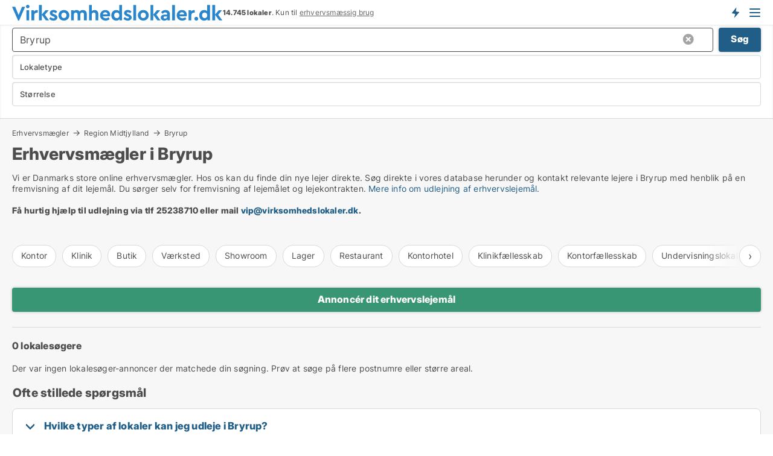

--- FILE ---
content_type: text/html; charset=utf-8
request_url: https://www.virksomhedslokaler.dk/erhvervsmaegler/bryrup
body_size: 15072
content:
<!doctype html>
<html lang="da" prefix="og:http://ogp.me/ns#">
<head>
    
<meta charset="UTF-8" />

    <title>Erhvervsmægler i Bryrup</title>
        <meta name="description" content="Vi er Danmarks store online erhvervsmægler. Hos os kan du finde din nye lejer direkte. Søg direkte i vores database herunder og kontakt relevante lejere i i Bryrup" />
        <meta name="robots" content="noindex,follow" />
        <meta property="fb:app_id" content="1651336384902009" />
        <meta property="og:type" content="website" />
        <meta property="og:image" content="https://www.virksomhedslokaler.dk/media/lvdbre4f/microsoftteams-image.png" />
        <meta property="og:image:secure_url" content="https://www.virksomhedslokaler.dk/media/lvdbre4f/microsoftteams-image.png" />
        <meta property="og:image:alt" content="https://www.virksomhedslokaler.dk/media/lvdbre4f/microsoftteams-image.png" />
        <meta property="og:image:width" content="640" />
        <meta property="og:image:height" content="480" />
        <meta property="og:url" content="https://www.virksomhedslokaler.dk/erhvervsmaegler/bryrup" />
        <meta property="og:title" content="Erhvervsmægler i Bryrup" />
        <meta property="og:description" content="Vi er Danmarks store online erhvervsmægler. Hos os kan du finde din nye lejer direkte. Søg direkte i vores database herunder og kontakt relevante lejere i i Bryrup" />


<link rel="canonical" href="https://www.virksomhedslokaler.dk/erhvervsmaegler/bryrup" />

    <meta name="viewport" content="width=device-width, initial-scale=1, maximum-scale=1" />
    <link rel="shortcut icon" href="/images/favicons/favicon-v.svg" type="image/svg+xml" />

    <link rel="stylesheet" type="text/css" href="/css/Fonts.css?v=l5amzXL23WsuXcoOJpQ2lKe_ukE" />


<link rel="stylesheet" href="/bundles/css/styles.css?v=8F6rx5sr4ZiiPKhH2g_yx-xWHPo" />
<link rel="stylesheet" href="/bundles/css/ie.css?v=eF1J9FJDcBT87G3Du73rGx8U7ws" />

    <link rel="stylesheet" type="text/css" href="/css/Print.css?v=5Dp4GpRlusuVRwtK5iQofvCXFe0" media="print" />
<script>
    window.dataLayer = window.dataLayer || [];
    function gtag() { dataLayer.push(arguments); }
    gtag('consent', 'default', {
        'ad_user_data': 'denied',
        'ad_personalization': 'denied',
        'ad_storage': 'denied',
        'analytics_storage': 'denied'
    });
    gtag('js', new Date());
    gtag('config', 'G-7T8QJMMX4Z');
</script>


<script type="application/ld+json">
{
  "@context": "https://schema.org",
  "@type": "FAQPage",
  "mainEntity": [
    {
      "@type": "Question",
      "acceptedAnswer": {
        "@type": "Answer",
        "text": "Du kan foretage udlejning alle typer erhverv i Bryrup på Virksomhedslokaler.dk: <a href=\"https://www.virksomhedslokaler.dk/udlejning-af-lokaler/kontorlokaler\">Kontor</a>, <a href=\"https://www.virksomhedslokaler.dk/udlejning-af-lokaler/lagerlokaler\">lager</a>, <a href=\"https://www.virksomhedslokaler.dk/udlejning-af-lokaler/butikslokaler\">butik</a>, <a href=\"https://www.virksomhedslokaler.dk/udlejning-af-lokaler/vaerkstedslokaler\">værksted</a>, <a href=\"https://www.virksomhedslokaler.dk/udlejning-af-lokaler/kliniklokaler\">klinik</a>, <a href=\"https://www.virksomhedslokaler.dk/udlejning-af-lokaler/kontorfaellesskaber\">kontorfællesskab</a> mv. Du kan se de virksomheder der <a href=\"https://www.virksomhedslokaler.dk/udlejning-af-lokaler/bryrup\">søger lokaler i Bryrup lige nu på listen herover. <a href=\"https://www.virksomhedslokaler.dk/opret-lokaleannonce\">Klik her for at oprette en annonce for dine erhvervslokaler</a>."
      },
      "name": "Hvilke typer af lokaler kan jeg udleje i Bryrup?"
    },
    {
      "@type": "Question",
      "acceptedAnswer": {
        "@type": "Answer",
        "text": "Ved udlejning af erhvervslokale i Bryrup er der en række faktorer som du skal være opmærksom på, herunder om du skal bruge erhvervsmægler, udleje via administrator, eller udleje lokalerne selv. Læs mere i guiden til udlejning af ledige lokaler herunder."
      },
      "name": "Hvordan foretager jeg erhvervsudlejning af mine ledige lokaler i Bryrup?"
    },
    {
      "@type": "Question",
      "acceptedAnswer": {
        "@type": "Answer",
        "text": "De fleste ejendomsselskaber og private udlejere står selv for udlejning af deres ledige lokaler, da det er ganske let. Hvis du vælger at udleje  erhvervslokaler i Bryrup uden at bruge erhvervsmægler, er det vigtigt at din lejekontrakt overholder alle regler for erhvervsudlejning, som er beskrevet i erhvervslejeloven (lejeloven for virksomheder). Hvis dine erhvervslejemål udlejes gennem en administrator, kan de sikkert hjælpe med kontrakten. Læs mere i guiden til udlejning af ledige lokaler herunder."
      },
      "name": "Kan jeg udleje mine erhvervslokaler  i Bryrup uden en erhvervsmægler?"
    },
    {
      "@type": "Question",
      "acceptedAnswer": {
        "@type": "Answer",
        "text": "Du kan annoncere dine ledige erhvervslejemål gratis på Virksomhedslokaler.dk. <a href=\"https://www.virksomhedslokaler.dk/opret-lokaleannonce\">Klik her for at oprette en annonce for dine ledige lokaler</a>. På listen herover kan du se virksomheder der søger udlejning af kontor, lager, butik, værksted, klinik, kontorfællesskab mv. i Bryrup lige nu. Klik på overskriften ud for hver virksomhed for at læse mere om hvad de søger."
      },
      "name": "Hvordan kan jeg markedsføre udlejning af mine ledige lokaler i Bryrup?"
    }
  ]
}
</script>
</head>
<body class="new-popup-layout">
    
    

<header id="header">
    <section>
<a href="https://www.virksomhedslokaler.dk/" class="logo">
                    <img alt="Ledige erhvervslejemål - find dem på Virksomhedslokaler.dk" title="Ledige erhvervslejemål - find dem på Virksomhedslokaler.dk" src="/media/1002/virksomhedslokaler_logo_349x27.svg"  />
                    
                </a>            <div class="post-logo">
                    <ul class="info" id="presentation_info" data-separator="." data-animate="false">
                        <li><span class="show-desktop"><b>14.745</b> lokaler lige nu på <a class="tos-info" href="javascript:void(0)" popup-content-id="6177" data-anchor="tos_mails" style="text-decoration:underline;"><strong>Danmarks store portal for erhvervsudlejning</strong></a></span><span class="show-mobile"><b>14.745 lokaler</b>. Kun til <a class="tos-info" href="javascript:void(0)" popup-content-id="6177" data-anchor="tos_mails" style="text-decoration:underline;">erhvervsmæssig brug</a></span></li>
                    </ul>


            </div>
            <div class="logo-btns">
                <a id="special_product_button" class="special-product-button" onclick="ShowPreAuthPopup('HeaderSpecialButton', 'Popup_FrequencyUserCreation', '', false, '', '');">Få besked om nye lokaler!</a>

                <div class="notification-buttons show-mobile">
                    
<a data-action="user-notifications" data-api="UserNotificationPopup" data-type="Default" class="notification-counter" style="display:none;"
   data-text="Nye lokaler" data-empty-text="Lokaler der passer til din agent">
    <label data-action="label"></label>
    <span class="counter" data-action="counter"></span>
</a>
                </div>


                    <a class="show-menu-button" onclick="ToggleMenu();"></a>
            </div>
        <div id="slide_nav" class="mobile-navi"></div>
    </section>
        <nav>
                <div  data-single-line="">
                    <aside>
<span><a class="show-desktop regular with-nested" onmouseover="this.prevFontColor=this.style.color;this.style.color='#f5870b'" onmouseout="this.style.color=this.prevFontColor" href="https://www.virksomhedslokaler.dk/om-virksomhedslokalerdk">Om Virksomhedslokaler.dk</a><ul class="nested-links"><li><a class="regular" href="https://www.virksomhedslokaler.dk/kontakt">Kontakt os</a></li><li><a class="regular" href="https://www.virksomhedslokaler.dk/medieomtale">Medieomtale</a></li></ul></span><span><a class="bold with-nested" onmouseover="this.prevFontColor=this.style.color;this.style.color='#f5870b'" onmouseout="this.style.color=this.prevFontColor" href="/erhvervslejemaal">Find erhvervslejemål</a><ul class="nested-links"><li><a class="regular" href="https://www.virksomhedslokaler.dk/leje/butikslokaler">Butik til leje</a></li><li><a class="regular" href="https://www.virksomhedslokaler.dk/leje/kontorlokaler">Kontor til leje</a></li><li><a class="regular" href="https://www.virksomhedslokaler.dk/leje/lagerlokaler">Lager til leje</a></li><li><a class="regular" href="https://www.virksomhedslokaler.dk/leje/kontorhoteller">Kontorhotel</a></li><li><a class="regular" href="https://www.virksomhedslokaler.dk/leje/kontorfaellesskaber">Kontorfællesskab</a></li><li><a class="regular" href="https://www.virksomhedslokaler.dk/leje/kliniklokaler">Klinik til leje</a></li><li><a class="regular" href="https://www.virksomhedslokaler.dk/leje/vaerkstedslokaler">Værksted til leje</a></li><li><a class="regular" href="https://www.virksomhedslokaler.dk/leje/restaurantlokaler">Restaurant til leje</a></li><li><a class="regular" href="https://www.virksomhedslokaler.dk/leje/showrooms">Showroom</a></li></ul></span><span><a class="bold with-nested" onmouseover="this.prevFontColor=this.style.color;this.style.color='#f5870b'" onmouseout="this.style.color=this.prevFontColor" href="/erhvervsmaegler">Find lejer</a><ul class="nested-links"><li><a class="regular" href="https://www.virksomhedslokaler.dk/erhvervsmaegler/kontorlokaler">Udlejning af kontor</a></li><li><a class="regular" href="https://www.virksomhedslokaler.dk/erhvervsmaegler/butikslokaler">Udlejning af butik</a></li><li><a class="regular" href="https://www.virksomhedslokaler.dk/erhvervsmaegler/lagerlokaler">Udlejning af lager</a></li><li><a class="regular" href="https://www.virksomhedslokaler.dk/erhvervsmaegler/butikslokaler">Udlejning af klinik</a></li><li><a class="regular" href="https://www.virksomhedslokaler.dk/erhvervsmaegler/showrooms">Udlejning af showroom</a></li><li><a class="regular" href="https://www.virksomhedslokaler.dk/erhvervsmaegler/restaurantlokaler">Udlejning af restaurant</a></li><li><a class="regular" href="https://www.virksomhedslokaler.dk/erhvervsmaegler/vaerkstedslokaler">Udlejning af værksted</a></li></ul></span><span><a class="regular with-nested" onmouseover="this.prevFontColor=this.style.color;this.style.color='#f5870b'" onmouseout="this.style.color=this.prevFontColor" href="https://www.virksomhedslokaler.dk/viden-om">Viden om</a><ul class="nested-links"><li><a class="regular" href="https://www.virksomhedslokaler.dk/erhvervslokaler-spoergsmaal-svar">Spørgsmål og svar om erhvervslokaler</a></li><li><a class="regular" href="https://www.virksomhedslokaler.dk/blogs">Blog</a></li><li><a class="regular" href="https://www.virksomhedslokaler.dk/nyheder">Nyheder</a></li><li><a class="regular" href="https://www.virksomhedslokaler.dk/ejendomsleksikon">Ejendomsleksikon</a></li></ul></span><span><a class="bold with-nested" onmouseover="this.prevFontColor=this.style.color;this.style.color='#f5870b'" onmouseout="this.style.color=this.prevFontColor" href="https://www.virksomhedslokaler.dk/ejendoms-statistik">Data om erhvervslejemål</a><ul class="nested-links"><li><a class="regular" href="https://www.virksomhedslokaler.dk/ejendoms-statistik/lokaler-udvikling">Udviklingen i udbudte lokaler</a></li><li><a class="regular" href="https://www.virksomhedslokaler.dk/ejendoms-statistik/nye-lokaler-udvikling">Udviklingen i nye udbudte lokaler</a></li><li><a class="regular" href="https://www.virksomhedslokaler.dk/ejendoms-statistik/udlejede-lokaler-udvikling">Udviklingen i udlejede lokaler</a></li></ul></span>                        
                    </aside>
                    <aside>
<a class="show-desktop regular" onmouseover="this.prevFontColor=this.style.color;this.style.color='#f5870b'" onmouseout="this.style.color=this.prevFontColor" href="https://www.virksomhedslokaler.dk/create-user-profile">Opret</a><a class="show-mobile bold" onmouseover="this.prevFontColor=this.style.color;this.style.color='#f5870b'" onmouseout="this.style.color=this.prevFontColor" href="https://www.virksomhedslokaler.dk/create-user-profile">Sign up</a><a class="button orange regular plus" onmouseover="this.prevFontColor=this.style.color;this.style.color='#f5870b'" onmouseout="this.style.color=this.prevFontColor" href="https://www.virksomhedslokaler.dk/opret-lokaleannonce">Opret annonce</a>                                <a class="login show-desktop" href="javascript:ShowLoginPopup()">Log ind</a>
                    </aside>
                </div>
        </nav>
    
</header>


    <main id="layout" class="">
        <div id="container">
            <div id="mainContent">
                
        <h2 class="breadcrumb head empty"></h2>

                <div class="content page-content" id="page_data">
                    
                    





    <div id="page_control" class="page-control">
        

<div class="search-results">
    <div class="top-section" data-extra-top-content="1">
<div class="breadcrumb head" id="simple_bread_crumb"><a href="/erhvervsmaegler" onclick="ClearSearch()" oncontextmenu="ClearSearch()">Erhvervsmægler</a><a href="/erhvervsmaegler/region-midtjylland" class=" til leje i Region Midtjylland" onclick="ClearSearch()" oncontextmenu="ClearSearch()">Region Midtjylland</a><a href="/erhvervsmaegler/bryrup" class=" til leje  i  Bryrup" onclick="ClearSearch()" oncontextmenu="ClearSearch()">Bryrup</a></div><script type="application/ld+json">
    {
      "@context": "https://schema.org",
      "@type": "BreadcrumbList",
      "itemListElement": [{
        "@type": "ListItem",
        "position": 1,
        "name": "Erhvervsmægler",
        "item": "https://www.virksomhedslokaler.dk/erhvervsmaegler"
      },{
        "@type": "ListItem",
        "position": 2,
        "name": "Region Midtjylland",
        "item": "https://www.virksomhedslokaler.dk/erhvervsmaegler/region-midtjylland"
      },{
        "@type": "ListItem",
        "position": 3,
        "name": "Bryrup",
        "item": "https://www.virksomhedslokaler.dk/erhvervsmaegler/bryrup"
      }]
    }
    </script><h1>Erhvervsmægler i Bryrup</h1>
        <div class="seo-content">
            <p>Vi er Danmarks store online erhvervsmægler. Hos os kan du finde din nye lejer direkte. Søg direkte i vores database herunder og kontakt relevante lejere i Bryrup med henblik på en fremvisning af dit lejemål. Du sørger selv for fremvisning af lejemålet og lejekontrakten. <a href="#moreinfo" data-anchor="#moreinfo">Mere info om udlejning af erhvervslejemål.</a><br /><br /><strong>Få hurtig hjælp til udlejning via tlf 25238710 eller mail <a rel="noopener noreferrer" tabindex="-1" href="mailto:vip@virksomhedslokaler.dk" target="_blank" title="mailto:vip@virksomhedslokaler.dk" class="fui-Link ___m14voj0 f3rmtva f1ern45e f1deefiw f1n71otn f1q5o8ev f1h8hb77 f1vxd6vx f1ewtqcl fyind8e f1k6fduh f1w7gpdv fk6fouc fjoy568 figsok6 f1hu3pq6 f11qmguv f19f4twv f1tyq0we f1g0x7ka fhxju0i f1qch9an f1cnd47f fqv5qza f1vmzxwi f1o700av f13mvf36 f9n3di6 f1ids18y fygtlnl f1deo86v f12x56k7 f1iescvh ftqa4ok f50u1b5 fs3pq8b f1hghxdh f1tymzes f1x7u7e9 f1cmlufx f10aw75t fsle3fq"></a><a rel="noopener" tabindex="-1" href="mailto:vip@virksomhedslokaler.dk" target="_blank" class="fui-Link ___m14voj0 f3rmtva f1ern45e f1deefiw f1n71otn f1q5o8ev f1h8hb77 f1vxd6vx f1ewtqcl fyind8e f1k6fduh f1w7gpdv fk6fouc fjoy568 figsok6 f1hu3pq6 f11qmguv f19f4twv f1tyq0we f1g0x7ka fhxju0i f1qch9an f1cnd47f fqv5qza f1vmzxwi f1o700av f13mvf36 f9n3di6 f1ids18y fygtlnl f1deo86v f12x56k7 f1iescvh ftqa4ok f50u1b5 fs3pq8b f1hghxdh f1tymzes f1x7u7e9 f1cmlufx f10aw75t fsle3fq" aria-label="Link vip@virksomhedslokaler.dk">vip@virksomhedslokaler.dk</a>.<br /><br /></strong></p>
        </div>
<div id="search_legend" class="search-legend">
    <div class="show-desktop"></div>
    <div class="show-mobile"></div>
</div>

<div class="scrollable-list" data-behavior="ScrollableList">
    <div>
            <a href="/erhvervsmaegler/kontorlokaler/bryrup">Kontor</a>
            <a href="/erhvervsmaegler/kliniklokaler/bryrup">Klinik</a>
            <a href="/erhvervsmaegler/butikslokaler/bryrup">Butik</a>
            <a href="/erhvervsmaegler/vaerkstedslokaler/bryrup">Værksted</a>
            <a href="/erhvervsmaegler/showrooms/bryrup">Showroom</a>
            <a href="/erhvervsmaegler/lagerlokaler/bryrup">Lager</a>
            <a href="/erhvervsmaegler/restaurantlokaler/bryrup">Restaurant</a>
            <a href="/erhvervsmaegler/kontorhoteller/bryrup">Kontorhotel</a>
            <a href="/erhvervsmaegler/klinikfaellesskaber/bryrup">Klinikfællesskab</a>
            <a href="/erhvervsmaegler/kontorfaellesskaber/bryrup">Kontorfællesskab</a>
            <a href="/erhvervsmaegler/undervisningslokaler/bryrup">Undervisningslokale</a>
            <a href="/erhvervsmaegler/garager/bryrup">Garage</a>
    </div>
</div></div>



<div class="side-search-criteria" id="side_crit">
    <div class="wrap">
<form action="/Custom/LeftMenu/Process?selectedDemandType=1&selectedDemandTypeUrlKey=erhvervsmaegler&seachAdMode=1&cityName=bryrup&zipCode=&isSearchResultPage=True&nodeId=4297&searchType=FindBuyer" data-ajax="true" method="POST" data-ajax-mode="after" data-ajax-update="#side_crit" data-ajax-failure="alert('An unexpected error occured. Please contact support@mail.virksomhedslokaler.dk');" id="side_crit_form" datavalalert="1">
            <div class="filter ">


                

                    <div class="item  primary">
        <label class="h3" for="side_crit_exp_searchtenant.locationtitle">Hvor ligger dine lokaler? (medtag omkringliggende områder)</label>
                        <div class="box huge" data-criteria="LeftMenu_ZipCodes">
                            

<div data-behavior="ZipContainer" id="LeftMenu_ZipCodes" class="zip-control"
     data-duplicate-big-cities="false"
     data-max-items=""
     data-country=""
     data-max-items-message="Du kan højst vælge  postnumre. "
     data-no-cities-message="&amp;lt;span class=&amp;quot;show-desktop&amp;quot;&amp;gt;Vælg by/postnummer&amp;lt;/span&amp;gt;&amp;lt;span class=&amp;quot;show-mobile&amp;quot;&amp;gt;Område&amp;lt;/span&amp;gt;"
     data-several-cities-message="[amount] postnumre valgt"
     data-counting-label="true"
     data-allow-regions="true"
     data-country-changes-callback="false"
     data-hide-countries="true"
     data-search-countries="true"
     data-placeholder="Skriv by/område..."
     data-use-search-button="true"
     v-bind:class="{ 'has-values': selected.length > 0 }">
    <input type="text" style="display:none;" ref="value" name="LeftMenu_ZipCodes" value="8654" v-bind:value="valueString"
           data-val="false" data-val-required="" />
    <div class="zip-selector search-text-container">
                <a class="search-button" v-on:click="togglePopup()"></a>
            <input type="text" class="txt placeholder-green search-text-input" v-bind:value="filter" v-on:input="filter=$event.target.value" v-on:focus="onFocus()" v-on:blur="onBlur()" v-on:keydown.enter.prevent="onEnter"
                v-bind:placeholder="placeholder" autocomplete="off" />
            <a class="delete-all" v-show="isDeleteAllShown" v-on:click="removeAll()"></a>
                <a class="button search-text-button" v-on:click="search()">Søg</a>
        <div ref="popup" class="popup-container" v-show="visible" style="display:none;">
            <div ref="items" class="ZipCodeContainer custom-scroll">
                <template v-for="item in cities" v-bind:key="item.Id">
                    <span class="custom-cb"
                          v-bind:title="item.Name" 
                          v-bind:class="{ bold: item.IsRegion && item.ChildIds.length > 0}"
                          v-on:click="toggle(item)">
                        <input type="checkbox" v-bind:value="item.Id" v-bind:checked="isItemSelected(item)" v-if="!item.IsRegion || allowRegions" />
                        <span>{{item.Name}}</span>
                    </span>
                    <fieldset v-if="regionMode && item.IsRegion && item.ChildIds.length > 0 && item.ShowChildItems">
                        <a v-on:click="selectVisible" v-show="isSelectAllInPopupVisible" class="link non-link red">Vælg alle herunder</a>
                        <a v-on:click="removeVisible" v-show="isDeleteAllInPopupVisible" class="link non-link red">Slet valgte</a>
                    </fieldset>
                </template>
            </div>
            <div class="btns" v-show="cities.length > 0">
                <a class="button small full-width" v-on:click="onOk()">OK</a>
            </div>
            <div class="tip" v-show="showPopupTip">Scroll ned for at se flere byer</div>
        </div>
    </div>
</div>
                        </div>
                    </div>
        <div class="item secondary" id="estate_type_label">
        <label class="h3" for="side_crit_exp_findbuyer">Hvad kan dine lokaler anvendes til?</label>
            <div class="box large double-popup" data-criteria="LeftMenu_EstateTypes">
                

<div class="EstateTypeContainer" data-behavior="EstateTypeContainer" data-demand-control="LeftMenu_DemandTypeId" data-label-id="estate_type_label" id="LeftMenu_EstateTypes" data-is-lp="false" data-alternative-names="">




<div class="custom-dd" data-custom-dd data-behavior="CustomDropDown" data-max-items=""
     data-default-text="&amp;lt;span class=&amp;quot;show-desktop&amp;quot;&amp;gt;Vælg lokaletype...&amp;lt;/span&amp;gt;&amp;lt;span class=&amp;quot;show-mobile&amp;quot;&amp;gt;Lokaletype&amp;lt;/span&amp;gt;" data-many-text="%amount% typer valgt" data-selected-items-label-preffix="Lokaletype" 
      data-counting-label="true"
     data-hide-checkboxes="false" data-on-change="" data-placeholder="Find typer"
     name="LeftMenu_EstateTypes"
     v-bind:class="{ 'has-values': selected.length > 0 }">
        <div class="select-mimic-button" v-bind:disabled="disabled" v-on:click="togglePopup" v-html="labelText" v-bind:class="{ empty: selected.length === 0, several: selected.length > 1 }" v-bind:data-filters-count="selected.length > 1 ? selected.length : null"></div>
    <div class="popup-container --wrap" style="display:none;" v-show="isShown" ref="popup">
        <div class="scroll custom-scroll">
            <div >
                    <div v-show="isItemVisible('4') && isGroupVisible('')">
                        <span class="checkbox-wrapper custom-cb">
                            <input type="checkbox" name="LeftMenu_EstateTypes" value="4" data-group="" v-model="selected"
                                   v-bind:disabled="disabled || !isAllowed('4')"  
                                   v-bind:data-disabled="!isItemVisible('4')" />
                        </span>
                        <span v-on:click="if (!isAllowed('4')) showMaxItemsMessage()">Butik</span>
                    </div>
                    <div v-show="isItemVisible('25') && isGroupVisible('')">
                        <span class="checkbox-wrapper custom-cb">
                            <input type="checkbox" name="LeftMenu_EstateTypes" value="25" data-group="" v-model="selected"
                                   v-bind:disabled="disabled || !isAllowed('25')"  
                                   v-bind:data-disabled="!isItemVisible('25')" />
                        </span>
                        <span v-on:click="if (!isAllowed('25')) showMaxItemsMessage()">Garage</span>
                    </div>
                    <div v-show="isItemVisible('8') && isGroupVisible('')">
                        <span class="checkbox-wrapper custom-cb">
                            <input type="checkbox" name="LeftMenu_EstateTypes" value="8" data-group="" v-model="selected"
                                   v-bind:disabled="disabled || !isAllowed('8')"  
                                   v-bind:data-disabled="!isItemVisible('8')" />
                        </span>
                        <span v-on:click="if (!isAllowed('8')) showMaxItemsMessage()">Klinik</span>
                    </div>
                    <div v-show="isItemVisible('113') && isGroupVisible('')">
                        <span class="checkbox-wrapper custom-cb">
                            <input type="checkbox" name="LeftMenu_EstateTypes" value="113" data-group="" v-model="selected"
                                   v-bind:disabled="disabled || !isAllowed('113')"  
                                   v-bind:data-disabled="!isItemVisible('113')" />
                        </span>
                        <span v-on:click="if (!isAllowed('113')) showMaxItemsMessage()">Klinikfællesskab</span>
                    </div>
                    <div v-show="isItemVisible('1') && isGroupVisible('')">
                        <span class="checkbox-wrapper custom-cb">
                            <input type="checkbox" name="LeftMenu_EstateTypes" value="1" data-group="" v-model="selected"
                                   v-bind:disabled="disabled || !isAllowed('1')"  
                                   v-bind:data-disabled="!isItemVisible('1')" />
                        </span>
                        <span v-on:click="if (!isAllowed('1')) showMaxItemsMessage()">Kontor</span>
                    </div>
                    <div v-show="isItemVisible('6') && isGroupVisible('')">
                        <span class="checkbox-wrapper custom-cb">
                            <input type="checkbox" name="LeftMenu_EstateTypes" value="6" data-group="" v-model="selected"
                                   v-bind:disabled="disabled || !isAllowed('6')"  
                                   v-bind:data-disabled="!isItemVisible('6')" />
                        </span>
                        <span v-on:click="if (!isAllowed('6')) showMaxItemsMessage()">Kontorfællesskab</span>
                    </div>
                    <div v-show="isItemVisible('111') && isGroupVisible('')">
                        <span class="checkbox-wrapper custom-cb">
                            <input type="checkbox" name="LeftMenu_EstateTypes" value="111" data-group="" v-model="selected"
                                   v-bind:disabled="disabled || !isAllowed('111')"  
                                   v-bind:data-disabled="!isItemVisible('111')" />
                        </span>
                        <span v-on:click="if (!isAllowed('111')) showMaxItemsMessage()">Kontorhotel</span>
                    </div>
                    <div v-show="isItemVisible('2') && isGroupVisible('')">
                        <span class="checkbox-wrapper custom-cb">
                            <input type="checkbox" name="LeftMenu_EstateTypes" value="2" data-group="" v-model="selected"
                                   v-bind:disabled="disabled || !isAllowed('2')"  
                                   v-bind:data-disabled="!isItemVisible('2')" />
                        </span>
                        <span v-on:click="if (!isAllowed('2')) showMaxItemsMessage()">Lager</span>
                    </div>
                    <div v-show="isItemVisible('9') && isGroupVisible('')">
                        <span class="checkbox-wrapper custom-cb">
                            <input type="checkbox" name="LeftMenu_EstateTypes" value="9" data-group="" v-model="selected"
                                   v-bind:disabled="disabled || !isAllowed('9')"  
                                   v-bind:data-disabled="!isItemVisible('9')" />
                        </span>
                        <span v-on:click="if (!isAllowed('9')) showMaxItemsMessage()">Restaurant</span>
                    </div>
                    <div v-show="isItemVisible('12') && isGroupVisible('')">
                        <span class="checkbox-wrapper custom-cb">
                            <input type="checkbox" name="LeftMenu_EstateTypes" value="12" data-group="" v-model="selected"
                                   v-bind:disabled="disabled || !isAllowed('12')"  
                                   v-bind:data-disabled="!isItemVisible('12')" />
                        </span>
                        <span v-on:click="if (!isAllowed('12')) showMaxItemsMessage()">Showroom</span>
                    </div>
                    <div v-show="isItemVisible('11') && isGroupVisible('')">
                        <span class="checkbox-wrapper custom-cb">
                            <input type="checkbox" name="LeftMenu_EstateTypes" value="11" data-group="" v-model="selected"
                                   v-bind:disabled="disabled || !isAllowed('11')"  
                                   v-bind:data-disabled="!isItemVisible('11')" />
                        </span>
                        <span v-on:click="if (!isAllowed('11')) showMaxItemsMessage()">Undervisningslokale</span>
                    </div>
                    <div v-show="isItemVisible('3') && isGroupVisible('')">
                        <span class="checkbox-wrapper custom-cb">
                            <input type="checkbox" name="LeftMenu_EstateTypes" value="3" data-group="" v-model="selected"
                                   v-bind:disabled="disabled || !isAllowed('3')"  
                                   v-bind:data-disabled="!isItemVisible('3')" />
                        </span>
                        <span v-on:click="if (!isAllowed('3')) showMaxItemsMessage()">Værksted</span>
                    </div>
            </div>
        </div>
            <div class="btns">
                <a class="button small full-width" v-on:click="closePopup()">OK</a>
            </div>
    </div>
</div></div>
            </div>
        </div>


                    <div class="item secondary">
        <label class="h3" for="side_crit_exp_searchtenant.sizetitle">Hvor store er dine lokaler?</label>
                        <span class="popup-opener" data-behavior="PopupOpener"><span class="show-desktop">Hvor store er dine lokaler?</span><span class="show-mobile">Størrelse</span></span>
                        <div class="box" data-criteria="LeftMenu_Area" data-preffix="Størrelse">
                            

<div data-behavior="SpanBox" class="span-box slider"
       data-sp-decimal=","
       data-sp-thousand="."
       data-perc-deviation="0"
       data-disable-autofill=""
       data-disable-formatting="false" name="LeftMenu_Area">
        <div class="holder" data-slider data-max="5000" data-postfix="&lt;span&gt;m&lt;sup&gt;2&lt;/sup&gt;&lt;/span&gt;" data-step="10">
            <input ref="fieldTo" data-from type="text" name="LeftMenu_AreaFrom" v-bind:value="resultMin" />
            <input ref="fieldFrom" data-to type="text" name="LeftMenu_AreaTo" v-bind:value="resultMax" />

            <input type="range" min="0" max="5000" step="10" v-model="value1" />
            <input type="range" min="0" max="5000" step="10" v-model="value2" />
            <div class="line">
                <span v-bind:style="{ width: rangeWidth + '%', marginLeft: rangeOffset + '%' }"></span>
            </div>
            <div class="tips">
                <div>
                    <span ref="inputMin" contenteditable="true" v-html="inputMin" v-on:blur="onMinInput" v-on:focus="onMinFocus" v-on:keydown.enter="onKeypressEnter" :class="{ 'editable': true }"></span>
                    <span v-html="postfix"></span>
                </div>
                <div>
                    <span ref="inputMax" contenteditable="true" v-html="inputMax" v-on:blur="onMaxInput" v-on:focus="onMaxFocus" v-on:keydown.enter="onKeypressEnter" :class="{ 'editable': true }"></span>
                    <span v-html="postfix"></span>
                </div>
            </div>
        </div>
</div>
                        </div>
                    </div>






            </div>
            <input id="btnCriteriaUpdated" type="submit" style="display:none;" name="CriteriaUpdated" />
            <input id="btnMoreLocations" type="submit" style="display:none;" name="MoreLocations" />
                <div class="static-filter-buttons show-criteria">
                    <a class="button medium" href="javascript:LeftMenu_ShowSecondaryCriteria()"><span class="text-show">Filtrér søgning</span><span class="text-hide">Søg</span></a>

                </div>
</form>

    </div>
</div>
    
<div id="search_results" class="ads-list-wrapper grid">


        <div class="search-results-controls " id="searchAdListResultControl">
<div class="show-mobile button-space"><a class="button big full-width green " href="javascript:ShowPreAuthPopup(`ButtonToken`,`Popup_Landlord_CreateProfile`,``,true,``,``);">Annoncér dit erhvervslejemål</a></div>
<span class="total-label">0 lokalesøgere</span>        <div class="right-container">
            <div class="show-desktop"><a class="button medium green " href="javascript:ShowPreAuthPopup(`ButtonToken`,`Popup_Landlord_CreateProfile`,``,true,``,``);">Annoncér dit erhvervslejemål</a></div>
        </div>
    </div>

        <div>
            Der var ingen lokalesøger-annoncer der matchede din søgning. Prøv at søge på flere postnumre eller større areal.
        </div>

    

    <br />
    <div class="clear"></div>

</div>



    <div class="clear"></div>
</div>

    </div>

                            <div id="faqItem" data-page-faq-content="1" class="bottom-faq collapsible-blocks  with-title">
                                
<h2>Ofte stillede spørgsmål</h2>    <label>
        <input type="checkbox" name="faq" value="0" data-behavior="Radio" />
        <h4>Hvilke typer af lokaler kan jeg udleje i Bryrup?</h4>
        <div>Du kan foretage udlejning alle typer erhverv i Bryrup på Virksomhedslokaler.dk: <a href="https://www.virksomhedslokaler.dk/udlejning-af-lokaler/kontorlokaler">Kontor</a>, <a href="https://www.virksomhedslokaler.dk/udlejning-af-lokaler/lagerlokaler">lager</a>, <a href="https://www.virksomhedslokaler.dk/udlejning-af-lokaler/butikslokaler">butik</a>, <a href="https://www.virksomhedslokaler.dk/udlejning-af-lokaler/vaerkstedslokaler">værksted</a>, <a href="https://www.virksomhedslokaler.dk/udlejning-af-lokaler/kliniklokaler">klinik</a>, <a href="https://www.virksomhedslokaler.dk/udlejning-af-lokaler/kontorfaellesskaber">kontorfællesskab</a> mv. Du kan se de virksomheder der <a href="https://www.virksomhedslokaler.dk/udlejning-af-lokaler/bryrup">søger lokaler i Bryrup lige nu på listen herover. <a href="https://www.virksomhedslokaler.dk/opret-lokaleannonce">Klik her for at oprette en annonce for dine erhvervslokaler</a>.</div>
    </label>
    <label>
        <input type="checkbox" name="faq" value="1" data-behavior="Radio" />
        <h4>Hvordan foretager jeg erhvervsudlejning af mine ledige lokaler i Bryrup?</h4>
        <div>Ved udlejning af erhvervslokale i Bryrup er der en række faktorer som du skal være opmærksom på, herunder om du skal bruge erhvervsmægler, udleje via administrator, eller udleje lokalerne selv. Læs mere i guiden til udlejning af ledige lokaler herunder.</div>
    </label>
    <label>
        <input type="checkbox" name="faq" value="2" data-behavior="Radio" />
        <h4>Kan jeg udleje mine erhvervslokaler  i Bryrup uden en erhvervsmægler?</h4>
        <div>De fleste ejendomsselskaber og private udlejere står selv for udlejning af deres ledige lokaler, da det er ganske let. Hvis du vælger at udleje  erhvervslokaler i Bryrup uden at bruge erhvervsmægler, er det vigtigt at din lejekontrakt overholder alle regler for erhvervsudlejning, som er beskrevet i erhvervslejeloven (lejeloven for virksomheder). Hvis dine erhvervslejemål udlejes gennem en administrator, kan de sikkert hjælpe med kontrakten. Læs mere i guiden til udlejning af ledige lokaler herunder.</div>
    </label>
    <label>
        <input type="checkbox" name="faq" value="3" data-behavior="Radio" />
        <h4>Hvordan kan jeg markedsføre udlejning af mine ledige lokaler i Bryrup?</h4>
        <div>Du kan annoncere dine ledige erhvervslejemål gratis på Virksomhedslokaler.dk. <a href="https://www.virksomhedslokaler.dk/opret-lokaleannonce">Klik her for at oprette en annonce for dine ledige lokaler</a>. På listen herover kan du se virksomheder der søger udlejning af kontor, lager, butik, værksted, klinik, kontorfællesskab mv. i Bryrup lige nu. Klik på overskriften ud for hver virksomhed for at læse mere om hvad de søger.</div>
    </label>

                            </div>
                        <div data-extra-custom-page-content="1">
                            
                        </div>
<div class="bottom-seo" id="moreinfo">
        <div class="anchor-tabs overflow-scroll hidden-scroll" data-behavior="DragScroll">
            <ul data-behavior="AnchorTabs">
                    <li data-target="guide_udlejning_af_erhvervslejemaal_i_bryrup">
                        <a href="#guide_udlejning_af_erhvervslejemaal_i_bryrup">
                            Guide: Udlejning af erhvervslejemål i Bryrup
                        </a>                        
                    </li>
                    <li data-target="1_du_skal_reagere_hurtigt_naar_du_faar_en_opsigelse_af_dine_erhvervslokaler">
                        <a href="#1_du_skal_reagere_hurtigt_naar_du_faar_en_opsigelse_af_dine_erhvervslokaler">
                            1. Du skal reagere hurtigt når du får en opsigelse af dine erhvervslokaler
                        </a>                        
                    </li>
                    <li data-target="2_lav_en_gennemgang_af_dine_erhvervslokaler_til_leje">
                        <a href="#2_lav_en_gennemgang_af_dine_erhvervslokaler_til_leje">
                            2. Lav en gennemgang af dine erhvervslokaler til leje
                        </a>                        
                    </li>
                    <li data-target="3_lav_en_profil_af_din_kommende_lejer">
                        <a href="#3_lav_en_profil_af_din_kommende_lejer">
                            3. Lav en profil af din kommende lejer
                        </a>                        
                    </li>
                    <li data-target="4_beskriv_dit_erhvervslejemaal_i_en_salgsopstilling">
                        <a href="#4_beskriv_dit_erhvervslejemaal_i_en_salgsopstilling">
                            4. Beskriv dit erhvervslejemål i en salgsopstilling
                        </a>                        
                    </li>
                    <li data-target="5_find_ud_af_om_du_vil_bruge_en_erhvervsmaegler_i_bryrup">
                        <a href="#5_find_ud_af_om_du_vil_bruge_en_erhvervsmaegler_i_bryrup">
                            5. Find ud af om du vil bruge en erhvervsmægler i Bryrup
                        </a>                        
                    </li>
                    <li data-target="6_markedsfoer_dit_erhvervslejemaal">
                        <a href="#6_markedsfoer_dit_erhvervslejemaal">
                            6. Markedsfør dit erhvervslejemål
                        </a>                        
                    </li>
                    <li data-target="7_fremvis_erhvervslejemaalet">
                        <a href="#7_fremvis_erhvervslejemaalet">
                            7. Fremvis erhvervslejemålet
                        </a>                        
                    </li>
                    <li data-target="8_tjek_lejeren_ud">
                        <a href="#8_tjek_lejeren_ud">
                            8. Tjek lejeren ud
                        </a>                        
                    </li>
                    <li data-target="9_underskriv_lejekontrakten">
                        <a href="#9_underskriv_lejekontrakten">
                            9. Underskriv lejekontrakten
                        </a>                        
                    </li>
                    <li data-target="10_hold_oeje_med_dit_erhvervslejemaal">
                        <a href="#10_hold_oeje_med_dit_erhvervslejemaal">
                            10. Hold øje med dit erhvervslejemål
                        </a>                        
                    </li>
            </ul>
        </div>
    <div class="text-content">
        
        <div class="bottom"><div><p>Virksomhedslokaler.dk er den største portal og søgemaskine for udlejning af erhvervslokaler og udlejning af lokaler på markedet. Vi benyttes af mange virksomheder, der søger erhvervslejemål til leje.</p><p>Vi benyttes flittigt af mæglere og erhvervsmæglere i Bryrup, men du er velkommen til at tage direkte kontakt til virksomhederne i vores database med henblik på udlejning af dine erhvervslokaler og lokaler, selv om du ikke benytter vurdering og rådgivning fra en rådgiver, mægler eller erhvervsmægler i Bryrup.<br /><br />Hvis du har ledige lokaler til leje, ledige erhvervslejemål, lejemål, erhvervslejemål, erhvervsejendomme, investeringsejendomme, udlejningsejendomme, ejendomme og erhvervslokaler eller lokaler til udlejning er du kommet til det rigtige sted.</p></div><h2 id="guide_udlejning_af_erhvervslejemaal_i_bryrup" data-anchor>Guide: Udlejning af erhvervslejemål i Bryrup</h2><div><p>Når du som ejendomsselskab, privat udlejer eller virksomhed skal udleje dine ledige erhvervslokaler eller ledige erhvervslejemål i Bryrup er det vigtigt, at du gør det struktureret og tager højde for en række forhold. På den måde undgår du at stå i en situation, hvor du ikke kan få udlejet dine lokaler til leje, eller hvor du ikke får den leje som du havde forventet.</p><p>Vi har udviklet denne guide til, hvordan du hurtigst og bedst muligt gennemfører udlejning af erhvervslokaler, herunder <a href="https://www.virksomhedslokaler.dk/udlejning/leje/kontor/region-midtjylland/bryrup">udlejning af kontor i Bryrup</a>, <a href="https://www.virksomhedslokaler.dk/udlejning/leje/lager/region-midtjylland/bryrup">udlejning af lager i Bryrup</a>, <a href="https://www.virksomhedslokaler.dk/udlejning/leje/klinik/region-midtjylland/bryrup">udlejning af klinik i Bryrup</a>, <a href="https://www.virksomhedslokaler.dk/udlejning/leje/vaerksted/region-midtjylland/bryrup">udlejning af værksted i Bryrup</a>, <a href="https://www.virksomhedslokaler.dk/udlejning/leje/restaurant/region-midtjylland/bryrup">udlejning af restaurant i Bryrup</a>, og <a href="https://www.virksomhedslokaler.dk/udlejning/leje/showroom/region-midtjylland/bryrup">udlejning af showroom i Bryrup</a>.</p></div><h2 id="1_du_skal_reagere_hurtigt_naar_du_faar_en_opsigelse_af_dine_erhvervslokaler" data-anchor><strong>1. Du skal reagere hurtigt når du får en opsigelse af dine erhvervslokaler</strong></h2><div><p>Når din eksisterende lejer opsiger sit lejemål, har du som udlejer oftest minimum 3 måneder til at finde en ny lejer. Dette kan dog variere fra sted til sted, og derfor er det vigtigt at du tjekker din lejekontrakt, så du er sikker på hvor lang tid du har, inden du ikke længere modtager husleje.</p><p>Når du får en opsigelse, skal du derfor reagere hurtigt ved at sætte dit erhvervslejemål til leje igen. Udlejning af lokaler, går nemlig ikke nødvendigvis hurtigt. Dette betyder ikke, at du skal leje dine lokaler ud til den første mulige lejer, men at du skal sætte dig godt ind i markedet, så du ved hvilken type lejer du skal søge, og hvilken pris du kan forvente at få for dine lokaler.</p><p>Mange erhvervsudlejere venter alt for lang tid med at gå i gang med udlejningsprocessen. Det ender med at koste udlejerne mange penge, fordi man ender med at have tomme lokaler, som man ikke får den månedlige leje for.</p></div><h2 id="2_lav_en_gennemgang_af_dine_erhvervslokaler_til_leje" data-anchor><strong>2. Lav en gennemgang af dine erhvervslokaler til leje</strong></h2><div><p>Det er vigtigt, at du starter med at sætter dig godt ind i hvilken type erhvervslokaler du har. Hvad er størrelsen på lokalerne, og hvor mange erhvervslokaler er der?</p><p>Det er også vigtigt at du overvejer hvilke services og faciliteter du kan tilbyde. Er der mødefaciliteter, mødelokaler kantine, parkering eller andet som kan være interessant for lejerne? Hvis du kan tilbyde noget som virksomhederne ikke kan finde andre steder, er det en fordel.</p><p>Det er ligeledes vigtigt at du gennemgår lejemålet og sørger for, at det fremstår lækkert og indbydende. Husk at lejerne vil have glæde af at leje et erhvervslejemål der er velholdt og indbydende.</p><p>Når du har styr på ovenstående, kan du begynde at tænke over hvordan du vil prissætte dine erhvervslokaler. Her er det vigtigt at du tager højde for en række forhold som f.eks. størrelse, beliggenhed, services og faciliteter. Du skal også være opmærksom på, hvad der er standard i markedet, så du ikke prissætter dig selv ud af markedet. På <u>Virksomhedslokaler.dk</u> kan du altid se hvad lignende erhvervslokaler koster.</p></div><h2 id="3_lav_en_profil_af_din_kommende_lejer" data-anchor><strong>3. Lav en profil af din kommende lejer</strong></h2><div><p>Når du har analyseret dit lejemål og dets fordele, kan du begynde at tænke over hvilken type virksomheder der vil have glæde af at leje dine erhvervslokaler. Hvilke brancher passer bedst til din beliggenhed? Hvilke størrelser af virksomheder vil have glæde af dine faciliteter? Og hvilke services vil de sætte pris på?</p><p>Som udlejer tjener du dine penge igennem langvarige udlejninger. Det er meget dyrt at have lejere i kortere tid. Desto bedre du er til at lave en profil af din ideelle lejer, desto større chance er der for, at du finder den rigtige lejer, der bliver i mange år.</p><p>Forudsætningen for at tjene mange penge som udlejer er nemlig, at man har en lejer igennem mange år. Det betyder at man både skal finde den rigtige lejere (som passer godt til lokalerne), men også skal finde en succesfuld virksomhed som lejer, som vil kunne betale husleje i forhåbentlig mange år.</p></div><h2 id="4_beskriv_dit_erhvervslejemaal_i_en_salgsopstilling" data-anchor><strong>4. Beskriv dit erhvervslejemål i en salgsopstilling</strong></h2><div><p>Nu er du klar til at lave en salgsopstilling. Formålet med salgsopstillingen er at skabe et overblik over lejemålet vinklet i forhold til hvilke lejere du ønsker at få ind i lejemålet.</p><p>Salgsopstillingen skal bl.a. indeholde data om areal, beliggenhed, type, pris, årlige omkostninger, øvrige forhold.</p><p>Salgsopstillingen skal også indeholde en fyldig beskrivelse af lejemål samt fotos.</p></div><h2 id="5_find_ud_af_om_du_vil_bruge_en_erhvervsmaegler_i_bryrup" data-anchor><strong>5. Find ud af om du vil bruge en erhvervsmægler i Bryrup</strong></h2><div><p>De fleste ejendomsselskaber og private udlejere står selv for udlejningen af deres erhvervslejemål, da det er meget let. Men der er mulighed for at bruge en erhvervsmægler i Bryrup, der er specialiseret i at udleje erhvervslokaler.</p><div class="content-item"><h3><strong>Erhvervsmægleren kan hjælpe dig med</strong></h3><p>-De laver en salgsopstilling og vurdering</p><p>-De finder potentielle lejere</p><p>-De laver en lejeaftale</p><p>-De står for al kontakt med lejer og med rådgivning om den optimale lejer</p><p>-De sørger for at lejemålet bliver lejet ud</p><p>Det kan være en fordel at anvende en erhvervsmægler i Bryrup, da de kan have et større netværk og dermed kan finde flere potentielle lejere. De står også for al kontakt med lejerne og sørger for at lejemålet bliver lejet ud. En erhvervsmægler koster typisk et gebyr på 10-15% af det første års leje.</p></div><div class="content-item"><h3><strong>Mange dårlige erfaringer med erhvervsmæglere:</strong></h3><p>Mange ejendomsselskaber og private udlejere, har dårlige erfaringer med mæglere. De oplever nemlig at erhvervsmægleren ikke arbejder særlig hårdt med udlejningen af lejemålet efter at erhvervsmægleren først har fået erhvervslejemålet i kommission. Hvis man vælger en erhvervsmægler, skal man være rigtig opmærksom på, hvordan og hvor meget erhvervsmægleren arbejder med udlejningen af erhvervslejemålet.</p><p>En anden grund til at mange ejendomsselskaber og private udlejere har dårlige erfaringer med erhvervsmæglere, er at der er mange useriøse erhvervsmæglere på markedet. De useriøse erhvervsmæglere opkræver markedsføringsgebyr for deres ydelser, men leverer ikke den forventede service. De useriøse erhvervsmæglere giver ofte ejendomsselskaber og private udlejere falske forhåbninger om hurtig udlejning for at få kontrakten på udlejning af ejendomme, erhvervsejendomme, butiksejendomme og investeringsejendomme.</p></div><div class="content-item"><h3><strong>Giv ikke erhvervsmægleren lejemålet i enekommission</strong></h3><p>Hvis du vælger at arbejde sammen med en erhvervsmægler. er det vigtigt at du ikke giver erhvervsmægleren erhvervslejemålet i enekommission. Hvis erhvervsmægleren ikke har lejemålet i enekommission, tjener erhvervsmægleren kun penge, hvis erhvervsmægleren lejer lejemålet ud. Dermed kan du selv arbejde med udlejning af lejemålet samtidigt med erhvervsmægleren – og betaler ikke penge til erhvervsmægleren hvis du selv finder en lejer</p><p>Hvis du ikke giver erhvervsmægleren sagen i enekommission, kan du også lade flere forskellige erhvervsmæglere arbejde med udlejningen af lejemålet. På den måde kan du være sikker på, at flere mennesker ser dit lejemål og dermed øger chancerne for at finde en lejer.</p></div><div class="content-item"><h3><strong>Betal ikke markedsføringsbidrag til erhvervsmægleren</strong></h3><p>Mange erhvervsmæglere opkræver et større markedsføringsbidrag, som en del af deres aftale. Hvis en mægler, som vil være din rådgiver, vil opkræve et markedsføringsbidrag, er det et dårligt tegn på at han ikke har adgang til relevante lejere til dit lejemål. Du bør derfor aldrig betale et markedsføringsbidrag til en erhvervsmægler.</p></div></div><h2 id="6_markedsfoer_dit_erhvervslejemaal" data-anchor><strong>6. Markedsfør dit erhvervslejemål</strong></h2><div><p>Nu er du klar til at starte markedsføringen af dine lokaler. Her er den oplagte proces</p><div class="content-item"><h3><strong>Annoncér dine lokaler på Virksomhedslokaler.dk</strong></h3><p>Det er meget vigtigt at du laver en god annonce, der beskriver dine lokaler og dine kontaktoplysninger klart og tydeligt. Husk at få taget nogle gode billeder af dine lokaler, så lejerne kan se hvad de lejer.</p><p><a href="/create-landlord-profile"><u>Du lægger din annonce direkte op her på Virksomhedslokaler.dk</u>,</a> som er Danmarks største portal og søgemaskine for ledige erhvervslokaler. Virksomhedslokaler.dk benyttes af næsten alle virksomheder, der er på jagt efter nye lokaler. Ved at annoncere dine lokaler på Virksomhedslokaler.dk, eksponerer du med andre ord erhvervslokalerne for en stor del af de virksomheder, der leder efter lokaler på et givent tidspunkt.</p></div><div class="content-item"><h3><strong>Tag direkte kontakt til de virksomheder, der søger erhvervslokaler</strong></h3><p>Du kan også tage <a href="/udlejning"><u>direkte kontakt til de virksomheder, der søger nye erhvervslokaler</u></a>. Mange af disse virksomheder beskriver nemlig deres ønsker på Virksomhedslokaler.dk. Du kan søge direkte i kartoteket efter lejere og tage direkte kontakt til de virksomheder, der søger lokaler, der minder om dine erhvervslokaler og invitere dem til en fremvisning.</p></div><div class="content-item"><h3><strong>Brug dit netværk til at finde en lejer</strong></h3><p>Mange virksomheder finder deres nye lokaler gennem netværk og personlige kontakter. Så hvis du kender nogen, der leder efter nye lokaler, så tag fat i dem og fortæl dem om dine erhvervslokaler. Måske kan I indgå en aftale.</p></div><div class="content-item"><h3><strong>Brug sociale medier</strong></h3><p>Sociale medier er en oplagt mulighed for at nå ud til mange potentielle lejere på en gang. Lav en annonce på Facebook eller andre sociale medier, så flere kan se dine lokaler.</p></div></div><h2 id="7_fremvis_erhvervslejemaalet" data-anchor><strong>7. Fremvis erhvervslejemålet</strong></h2><div><p>Nu begynder det at strømme ind med interesserede lejere. Når du fremviser erhvervslejemålet, så sørg for at have en mental liste med spørgsmål, så du kan finde ud af, om de er det rigtige match til dine lokaler. Husk at giv lejerne tid til at se sig omkring og stille spørgsmål. Husk også at være åben i forhold til forhandling om pris og i forhold til de potentielle lejeres ønsker.</p></div><h2 id="8_tjek_lejeren_ud" data-anchor><strong>8. Tjek lejeren ud</strong></h2><div><p>Når du har fundet en lejer, som du tænker, du vil leje dit erhvervslejemål ud til, er det meget vigtigt at du tjekker lejeren ud. Det vigtigste er du undersøger lejerens økonomiske forhold. Du kan let trække lejerens regnskaber via offentlige databaser. Det er også vigtigt at du bruger din mavefornemmelse. Det kan nemlig blive meget dyrt at leje lokaler ud til den forkerte lejer.</p></div><h2 id="9_underskriv_lejekontrakten" data-anchor><strong>9. Underskriv lejekontrakten</strong></h2><div><p>Når du har undersøgt lejeren og er sikker på, at alt er i orden, så er det tid til at underskrive lejekontrakten. Husk at få lejekontrakten tjekket af en advokat, så du er sikker på, at den er i orden. Lejekontrakten skal blandt andet indeholde information om lejen, depositum, bindingsperiode, anvendelsesområder, forventede omkostninger, vedligeholdelse og fremleje.</p></div><h2 id="10_hold_oeje_med_dit_erhvervslejemaal" data-anchor><strong>10. Hold øje med dit erhvervslejemål</strong></h2><div><p>Selvom du har underskrevet en lejekontrakt med en lejer, så er det ikke ensbetydende med, at du ikke længere skal holde øje med dine erhvervslokaler. Du skal stadigvæk følge med i, hvordan det bliver vedligeholdt, og om der sker skader og om lejeren i det hele taget behandler din ejendom ordentligt og fair.</p><p> </p></div></div>
    </div>

</div><div class="seo-links-content" data-extra-bottom-content="1"><h2>Populære søgninger</h2>
                <div>
                    <a href="/erhvervsmaegler/kontorlokaler/bryrup" 
                         
                        
                        
                        >Kontor til leje  i  Bryrup</a>
                </div>
                <div>
                    <a href="/erhvervsmaegler/kliniklokaler/bryrup" 
                         
                        
                        
                        >Klinik til leje  i  Bryrup</a>
                </div>
                <div>
                    <a href="/erhvervsmaegler/butikslokaler/bryrup" 
                         
                        
                        
                        >Butik til leje  i  Bryrup</a>
                </div>
                <div>
                    <a href="/erhvervsmaegler/vaerkstedslokaler/bryrup" 
                         
                        
                        
                        >Værksted til leje  i  Bryrup</a>
                </div>
                <div>
                    <a href="/erhvervsmaegler/showrooms/bryrup" 
                         
                        
                        
                        >Showroom til leje  i  Bryrup</a>
                </div>
                <div>
                    <a href="/erhvervsmaegler/lagerlokaler/bryrup" 
                         
                        
                        
                        >Lager til leje  i  Bryrup</a>
                </div>
                <div>
                    <a href="/erhvervsmaegler/restaurantlokaler/bryrup" 
                         
                        
                        
                        >Restaurant til leje  i  Bryrup</a>
                </div>
                <div>
                    <a href="/erhvervsmaegler/kontorhoteller/bryrup" 
                         
                        
                        
                        >Kontorhotel til leje  i  Bryrup</a>
                </div>
                <div>
                    <a href="/erhvervsmaegler/klinikfaellesskaber/bryrup" 
                         
                        
                        
                        >Klinikfællesskab til leje  i  Bryrup</a>
                </div>
                <div>
                    <a href="/erhvervsmaegler/kontorfaellesskaber/bryrup" 
                         
                        
                        
                        >Kontorfællesskab til leje  i  Bryrup</a>
                </div>
                <div>
                    <a href="/erhvervsmaegler/undervisningslokaler/bryrup" 
                         
                        
                        
                        >Undervisningslokale til leje  i  Bryrup</a>
                </div>
                <div>
                    <a href="/erhvervsmaegler/garager/bryrup" 
                         
                        
                        
                        >Garage til leje  i  Bryrup</a>
                </div>
<a class="show-mobile show-all-link" onclick="$('[data-extra-bottom-content]').addClass('show-all')">Se alle populære søgninger</a></div>                </div>
            </div>
        </div>
    </main>
    
<footer id="footer">

<div class="newsletter-form" id="newsletter_form_holder">
        <fieldset class="body">
                    <div class="text">
<h3>Tilmeld dig vores nyhedsbrev</h3><p>Jeg vil gerne modtage nyhedsbreve fra Virksomhedslokaler.dk.</p>                    </div>
            
<form action="/Custom/NewsletterSubscriptionForm/Save?selectedDemandType=1&selectedDemandTypeUrlKey=erhvervsmaegler&seachAdMode=1&cityName=bryrup&zipCode=&isSearchResultPage=True&referrer=%2ferhvervsmaegler%2fbryrup" data-ajax="true" method="POST" data-ajax-mode="replace-with" data-ajax-update="#newsletter_form_holder" data-ajax-failure="alert('An unexpected error occured. Please contact support@mail.virksomhedslokaler.dk');" data-ajax-begin="LoadingPanel.Show();" data-ajax-complete="LoadingPanel.Hide();" datavalalert="1">
                <ul class="flex-box">
                    <li>
                        

<div class="custom-field">
    <input id="custom-field-input"
           type="text"
           
           class="big"
           placeholder=" "
           name="Email"
           data-val="true"
           data-val-required="Email skal udfyldes"
           data-val-regex-pattern="^([ ]&#x2B;)?([a-zA-Z0-9]([a-zA-Z\d_\-\.]&#x2B;)?)@((\[[0-9]{1,3}\.[0-9]{1,3}\.[0-9]{1,3}\.)|(([a-zA-Z0-9\-]&#x2B;\.)&#x2B;))([a-zA-Z]{2,15}|[0-9]{1,3})(\]?)([ ]&#x2B;)?$"
           data-val-regex="Emailadressen er ikke korrekt" />
    <label for="custom-field-input-label">
        Email
    </label>
</div>
                    </li>
                    <li class="buttons">
                        <input type="hidden" name="FooterMode" value="value" />
                        <input type="submit" class="button big" value="OK" />
                    </li>
                </ul>
</form>
        </fieldset>
</div>

        <div class="body">

        </div>

        <div class="gray-box">
                <div>
                    <h6>Kontakt</h6><div>Virksomhedslokaler.dk <br>Mynstersvej 3, Frederiksberg<br><a href="mailto:support@virksomhedslokaler.dk">support@virksomhedslokaler.dk</a><br>Informationstelefon:&nbsp;71&nbsp;71&nbsp;35&nbsp;71<br>CVR: 38854925</a><br></a><br>Via servicen kan søgere og udbydere finde hinanden. Som ny søger koster opgradering 25 kr. for den første dag og herefter 725kr. per 7 dage i løbende abonnement. Der er ingen binding.</div>
                </div>
                <div>
                    <h6>Vigtige genveje</h6><a class="link regular" href="https://www.virksomhedslokaler.dk/om-virksomhedslokalerdk">Om os</a><br/><a class="link regular" href="https://www.virksomhedslokaler.dk/kontakt">Kontakt</a><br/><a class="link regular" href="https://www.virksomhedslokaler.dk/vilkaar">Vilkår</a><br/><a class="link regular" href="https://www.virksomhedslokaler.dk/vilkaar#abbvilkaar" data-anchor="tos_payment_header">Abonnementsvilkår</a><br/><a class="link regular" href="https://www.virksomhedslokaler.dk/privacy">Persondatapolitik</a><br/><a class="link regular" href="https://www.virksomhedslokaler.dk/cookie-policy-and-terms">Cookiepolitik</a><br/><a class="link regular" href="https://www.virksomhedslokaler.dk/nyheder">Nyheder</a><br/><a class="link regular" href="https://www.virksomhedslokaler.dk/blogs">Blog</a><br/><a class="link regular" href="https://www.virksomhedslokaler.dk/erhvervslokaler-spoergsmaal-svar">Spørgsmål og svar om erhvervslokaler</a><br/><a class="link regular" href="https://www.virksomhedslokaler.dk/ejendomsleksikon">Ejendomsleksikon</a><br/><a class="link regular" href="https://www.virksomhedslokaler.dk/ejendoms-statistik">Ejendomsstatistik</a><br/><a class="link regular" href="/sitemap-information">Info om erhvervslokaler</a><br/><a class="link regular" href="https://www.virksomhedslokaler.dk/ledige-erhvervslejemaal">Sitemap</a>
                </div>
                <div>
                    <h6>Populære søgninger</h6><a class="link regular" href="https://www.virksomhedslokaler.dk/leje/lagerlokaler/region-sjaelland">Lager til leje Sjælland</a><br/><a class="link regular" href="https://www.virksomhedslokaler.dk/erhvervslejemaal/aalborg">Erhvervslejemål Aalborg</a><br/><a class="link regular" href="https://www.virksomhedslokaler.dk/erhvervslejemaal/aarhus">Erhvervslejemål Århus</a><br/><a class="link regular" href="https://www.virksomhedslokaler.dk/leje/butikslokaler/aarhus">Butik til leje Århus</a><br/><a class="link regular" href="https://www.virksomhedslokaler.dk/leje/butikslokaler/frederiksberg">Butik til leje Frederiksberg</a><br/><a class="link regular" href="https://www.virksomhedslokaler.dk/erhvervslejemaal/odense">Erhvervslejemål Odense</a><br/><a class="link regular" href="https://www.virksomhedslokaler.dk/leje/lagerlokaler/koebenhavn">Lager til leje København</a>
                </div>
                <div>
                    <h6>Populære søgninger</h6><a class="link regular" href="https://www.virksomhedslokaler.dk/leje/lagerlokaler/region-nordjylland">Lagerbygning til leje Nordjylland</a><br/><a class="link regular" href="https://www.virksomhedslokaler.dk/erhvervslejemaal/koebenhavn">Erhvervslejemål København</a><br/><a class="link regular" href="https://www.virksomhedslokaler.dk/leje/lagerlokaler">Lager til leje</a><br/><a class="link regular" href="https://www.virksomhedslokaler.dk/leje/butikslokaler">Butikker til leje</a><br/><a class="link regular" href="https://www.virksomhedslokaler.dk/leje/kontorlokaler/koebenhavn">Kontor København</a><br/><a class="link regular" href="https://www.virksomhedslokaler.dk/leje/vaerkstedslokaler">Værksted til leje</a><br/><a class="link regular" href="https://www.virksomhedslokaler.dk/leje/restaurantlokaler/koebenhavn">Restaurant til leje København</a><br/><a class="link regular" href="https://www.virksomhedslokaler.dk/kontorudlejning">Kontorudlejning</a>
                </div>
                <div>
                    <h6>Populære søgninger</h6><a class="link regular" href="https://www.virksomhedslokaler.dk/erhvervslejemaal/koebenhavn-k">Lokaler til leje København</a><br/><a class="link regular" href="https://www.virksomhedslokaler.dk/leje/restaurantlokaler">Restaurant til leje</a><br/><a class="link regular" href="https://www.virksomhedslokaler.dk/erhvervslejemaal/kolding">Lager Kolding</a><br/><a class="link regular" href="https://www.virksomhedslokaler.dk/leje/kontorlokaler/aarhus">Kontorlokaler til leje</a><br/><a class="link regular" href="https://www.virksomhedslokaler.dk/leje/butikslokaler/koebenhavn">Butikslokaler til leje København</a><br/><a class="link regular" href="https://www.virksomhedslokaler.dk/leje/kontorlokaler/frederiksberg">Kontorfællesskab Frederiksberg</a><br/><a class="link regular" href="https://www.virksomhedslokaler.dk/leje/kontorlokaler/aarhus">Kontor til leje</a>
                </div>
        </div>
</footer>


    

    

    <div id="page_scripts" class="page-scripts">
        

<script>
    var PageData = {
        Portal: 'DualBrandCommercial',
        Country: 'Denmark',
        IsMobileDevice: false,
        CurrentNodeQueryString: 'nodeId=4297',
        QueryString: '&selectedDemandType=1&selectedDemandTypeUrlKey=erhvervsmaegler&seachAdMode=1&cityName=bryrup&zipCode=&isSearchResultPage=True&nodeId=4297',
        LoggedIn: false,
        CookiesAccepted: false,
        UserId: 0,
        ConfirmButton: 'OK',
        CancelButton: 'Fortryd',
        ClosePopupLink: 'Luk popup ved at trykke her',
        Language: '',
        BlockFrequencyPopup: false
    }
</script>


<script src="/bundles/jquery.js?v=aKbwMHGbb84OAt1G1zfITUu3qNQ"></script>
<script src="/bundles/jqueryMVC.js?v=SpSh1U0rsRdLf77QrvwK4tkWI9A"></script>
<script src="/bundles/vue.js?v=fVmhLCX79s3rubZMMYH5DvghKu0"></script>
<script src="/bundles/Global.js?v=EQr78P2T-AnBJmlD5TzsP6L3__0"></script>
<script src="/bundles/LPSite.js?v=mRJMVhvkaDx82r6PamLN1oCE7UM"></script>
<script src="/bundles/Controls.js?v=CivIkfClrShvNCWTuzE0Nzv_CM8"></script>

    <script src="/bundles/SignalRNotifications.js?v=4dsXh3zvpuYphIsJjCLNlDZ8t78"></script>
    <script>
        var PushNotificationsKey = 'BO1FskWXD4TzLZVH1vAGiFrMJwAenZOZPanKCbc4K16zbD7OsnfggSfvrLHL3eA-yDvtO6Fx7mugtkoshPTsSsI';
    </script>
    <script>
        var PreAuthPopup_BlinkingTitle = 'Afventer svar';
    </script>
    <script src="/bundles/PreAuthPopup.js?v=bYinScYh6Wf6JK6POKHNx2yeGzo"></script>


    <script src="/bundles/TP/SearchAdList.js?v=HG-3U5JYcVonNtUZ4YeylVMuM70"></script>
    <script src="/bundles/TP/AdDetail.js?v=tYe3V-c69vlKzUXUBT6FD_AIlcc"></script>
    <script src="/bundles/ScrollableList.js?v=N3QHtyiqpwmXQS95OFR3Zv_yvXE"></script>
    <script src="/bundles/LeftMenu.js?v=NgfkWxLk9rJ4VMp6HxrpdAVAApk"></script>
    <script src="/bundles/PopupOpener.js?v=DkcvnvaMdvq96oU_DUYDdR6lheI"></script>
    <script src="/bundles/CustomDropDown.js?v=I-5OjciudCjZeg2bsGMWWxOHfHA"></script>
    <script src="/bundles/InfoLabelPresentation.js?v=eCY-lxd1EUAAKtrEu3SbGit2_To"></script>
    <script src="/bundles/NotificationButton.js?v=6ca2rJBo1U_Cdxjx9K4gbRd8fik"></script>
    <script src="/bundles/LanguageVersionPageLinks.js?v=Ed1VjPqtUHBRpAB6V5UpyeUTw5k"></script>
    <script src="/bundles/HeadSection.js?v=PRtdeMn8yctxdq067lB72_484Ek"></script>
    <script src="/bundles/PageFaqContent.js?v=fEkNMbaIGWSCMdlwPmaVO5kdxJ4"></script>
    <script src="/bundles/AnchorTabs.js?v=FonUJzeWV1Q-7fo-f-t4Lz2tkGQ"></script>
    <script src="/bundles/PushNotification.js?v=meMoUP5djWVQf4soT-F0AFrKcuo"></script>

<script>StartupFuncs.push('SearchAdList_InitPageControls');</script><script>var SearchAdListData = { pageIndex: 1,  };</script><script>StartupFuncs.push('LeftMenu_Init');</script><script>var LeftMenuData = { ExpCookieName: 'srcfexpblcks', ExpShowAllLinkText: 'Vis alle' };</script><script>LeftMenu_PushInitCriteria({ area_from:'',area_to:'',min_rent:'',max_rent:'',min_sale:'',max_sale:'',min_sqmp:'',max_sqmp:'',exptd_slr:'',exprc_len_min:'',exprc_len_max:'',educ_len_min:'',educ_len_max:'',hr_only:'',hr_excl:'',ctgrs:'' });</script><script>StartupFuncs.push('InfoLabelPresentation_Init');</script><script>var CampUserId = GetLocalStorage('CampUserId');</script><script>function ResetCampIdParams() {
                                                    if (CampUserId) $('form[action]').each(function(){ $(this).attr('action', $(this).attr('action').AddGetParam('campuserid', CampUserId)); });
                                                }</script><script>$(ResetCampIdParams);</script><script>$(document).ajaxComplete(ResetCampIdParams);</script>


        
    </div>
    
    


<script type="application/ld+json">
{
  "@context": "https://schema.org",
  "@type": "RealEstateListing",
  "about": " til leje  i  Bryrup",
  "contentLocation": "Bryrup",
  "description": "Vi er Danmarks store online erhvervsmægler. Hos os kan du finde din nye lejer direkte. Søg direkte i vores database herunder og kontakt relevante lejere i i Bryrup",
  "url": "https://www.virksomhedslokaler.dk/erhvervsmaegler/bryrup"
}
</script>
    

    
</body>
</html>

